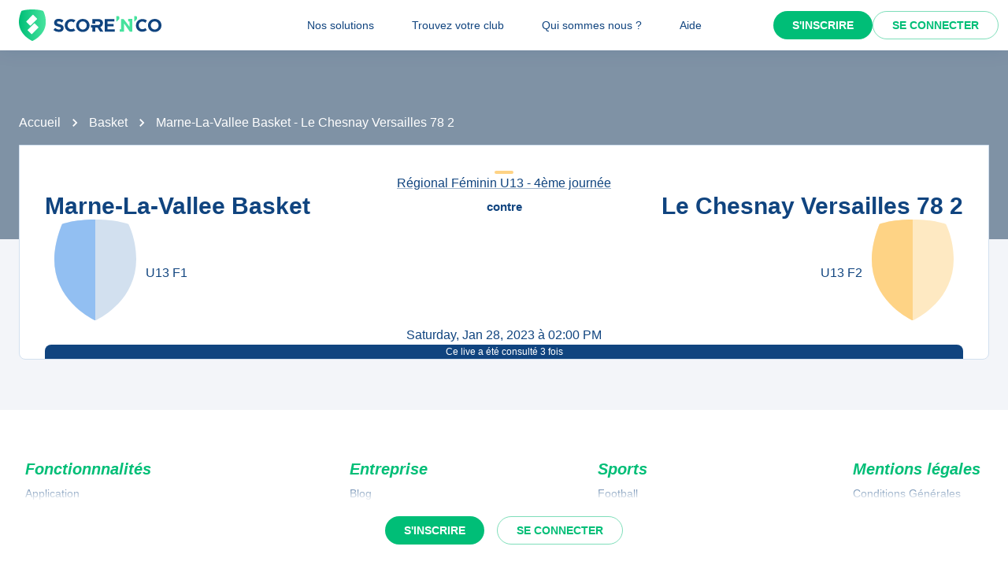

--- FILE ---
content_type: text/javascript;charset=utf-8
request_url: https://scorenco.com/_next/static/chunks/666-12f78b6f08a00dd9.js
body_size: 2811
content:
!function(){try{var e="undefined"!=typeof window?window:"undefined"!=typeof global?global:"undefined"!=typeof self?self:{},t=(new e.Error).stack;t&&(e._sentryDebugIds=e._sentryDebugIds||{},e._sentryDebugIds[t]="b5a32492-af0b-4a8c-ac3f-2ac71187ad8d",e._sentryDebugIdIdentifier="sentry-dbid-b5a32492-af0b-4a8c-ac3f-2ac71187ad8d")}catch(e){}}(),(self.webpackChunk_N_E=self.webpackChunk_N_E||[]).push([[666],{30976:function(e,t,r){"use strict";r.d(t,{Z:function(){return s}});var n=r(2784),o=r.t(n,2),l=r(46772),u=r(98135),a=r(92869);let i={...o}.useSyncExternalStore;function d(e={}){let{themeId:t}=e;return function(e,r={}){let o=(0,a.Z)();o&&t&&(o=o[t]||o);let d="undefined"!=typeof window&&void 0!==window.matchMedia,{defaultMatches:s=!1,matchMedia:c=d?window.matchMedia:null,ssrMatchMedia:f=null,noSsr:p=!1}=(0,u.Z)({name:"MuiUseMediaQuery",props:r,theme:o}),h="function"==typeof e?e(o):e;return(h=h.replace(/^@media( ?)/m,"")).includes("print")&&console.warn("MUI: You have provided a `print` query to the `useMediaQuery` hook.\nUsing the print media query to modify print styles can lead to unexpected results.\nConsider using the `displayPrint` field in the `sx` prop instead.\nMore information about `displayPrint` on our docs: https://mui.com/system/display/#display-in-print."),(void 0!==i?function(e,t,r,o,l){let u=n.useCallback(()=>t,[t]),a=n.useMemo(()=>{if(l&&r)return()=>r(e).matches;if(null!==o){let{matches:t}=o(e);return()=>t}return u},[u,e,o,l,r]),[d,s]=n.useMemo(()=>{if(null===r)return[u,()=>()=>{}];let t=r(e);return[()=>t.matches,e=>(t.addEventListener("change",e),()=>{t.removeEventListener("change",e)})]},[u,r,e]);return i(s,d,a)}:function(e,t,r,o,u){let[a,i]=n.useState(()=>u&&r?r(e).matches:o?o(e).matches:t);return(0,l.Z)(()=>{if(!r)return;let t=r(e),n=()=>{i(t.matches)};return n(),t.addEventListener("change",n),()=>{t.removeEventListener("change",n)}},[e,r]),a})(h,s,c,f,p)}}d();var s=d({themeId:r(5042).Z})},72392:function(e,t,r){"use strict";Object.defineProperty(t,"__esModule",{value:!0}),function(e,t){for(var r in t)Object.defineProperty(e,r,{enumerable:!0,get:t[r]})}(t,{default:function(){return a},noSSR:function(){return u}});let n=r(43219);r(52322),r(2784);let o=n._(r(23711));function l(e){return{default:(null==e?void 0:e.default)||e}}function u(e,t){return delete t.webpack,delete t.modules,e(t)}function a(e,t){let r=o.default,n={loading:e=>{let{error:t,isLoading:r,pastDelay:n}=e;return null}};e instanceof Promise?n.loader=()=>e:"function"==typeof e?n.loader=e:"object"==typeof e&&(n={...n,...e});let a=(n={...n,...t}).loader;return(n.loadableGenerated&&(n={...n,...n.loadableGenerated},delete n.loadableGenerated),"boolean"!=typeof n.ssr||n.ssr)?r({...n,loader:()=>null!=a?a().then(l):Promise.resolve(l(()=>null))}):(delete n.webpack,delete n.modules,u(r,n))}("function"==typeof t.default||"object"==typeof t.default&&null!==t.default)&&void 0===t.default.__esModule&&(Object.defineProperty(t.default,"__esModule",{value:!0}),Object.assign(t.default,t),e.exports=t.default)},79195:function(e,t,r){"use strict";Object.defineProperty(t,"__esModule",{value:!0}),Object.defineProperty(t,"LoadableContext",{enumerable:!0,get:function(){return n}});let n=r(43219)._(r(2784)).default.createContext(null)},23711:function(e,t,r){"use strict";Object.defineProperty(t,"__esModule",{value:!0}),Object.defineProperty(t,"default",{enumerable:!0,get:function(){return f}});let n=r(43219)._(r(2784)),o=r(79195),l=[],u=[],a=!1;function i(e){let t=e(),r={loading:!0,loaded:null,error:null};return r.promise=t.then(e=>(r.loading=!1,r.loaded=e,e)).catch(e=>{throw r.loading=!1,r.error=e,e}),r}class d{promise(){return this._res.promise}retry(){this._clearTimeouts(),this._res=this._loadFn(this._opts.loader),this._state={pastDelay:!1,timedOut:!1};let{_res:e,_opts:t}=this;e.loading&&("number"==typeof t.delay&&(0===t.delay?this._state.pastDelay=!0:this._delay=setTimeout(()=>{this._update({pastDelay:!0})},t.delay)),"number"==typeof t.timeout&&(this._timeout=setTimeout(()=>{this._update({timedOut:!0})},t.timeout))),this._res.promise.then(()=>{this._update({}),this._clearTimeouts()}).catch(e=>{this._update({}),this._clearTimeouts()}),this._update({})}_update(e){this._state={...this._state,error:this._res.error,loaded:this._res.loaded,loading:this._res.loading,...e},this._callbacks.forEach(e=>e())}_clearTimeouts(){clearTimeout(this._delay),clearTimeout(this._timeout)}getCurrentValue(){return this._state}subscribe(e){return this._callbacks.add(e),()=>{this._callbacks.delete(e)}}constructor(e,t){this._loadFn=e,this._opts=t,this._callbacks=new Set,this._delay=null,this._timeout=null,this.retry()}}function s(e){return function(e,t){let r=Object.assign({loader:null,loading:null,delay:200,timeout:null,webpack:null,modules:null},t),l=null;function i(){if(!l){let t=new d(e,r);l={getCurrentValue:t.getCurrentValue.bind(t),subscribe:t.subscribe.bind(t),retry:t.retry.bind(t),promise:t.promise.bind(t)}}return l.promise()}if(!a){let e=r.webpack?r.webpack():r.modules;e&&u.push(t=>{for(let r of e)if(t.includes(r))return i()})}function s(e,t){!function(){i();let e=n.default.useContext(o.LoadableContext);e&&Array.isArray(r.modules)&&r.modules.forEach(t=>{e(t)})}();let u=n.default.useSyncExternalStore(l.subscribe,l.getCurrentValue,l.getCurrentValue);return n.default.useImperativeHandle(t,()=>({retry:l.retry}),[]),n.default.useMemo(()=>{var t;return u.loading||u.error?n.default.createElement(r.loading,{isLoading:u.loading,pastDelay:u.pastDelay,timedOut:u.timedOut,error:u.error,retry:l.retry}):u.loaded?n.default.createElement((t=u.loaded)&&t.default?t.default:t,e):null},[e,u])}return s.preload=()=>i(),s.displayName="LoadableComponent",n.default.forwardRef(s)}(i,e)}function c(e,t){let r=[];for(;e.length;){let n=e.pop();r.push(n(t))}return Promise.all(r).then(()=>{if(e.length)return c(e,t)})}s.preloadAll=()=>new Promise((e,t)=>{c(l).then(e,t)}),s.preloadReady=e=>(void 0===e&&(e=[]),new Promise(t=>{let r=()=>(a=!0,t());c(u,e).then(r,r)})),window.__NEXT_PRELOADREADY=s.preloadReady;let f=s},25237:function(e,t,r){e.exports=r(72392)},82682:function(e,t,r){"use strict";let n;r.d(t,{Z:function(){return a}});var o={randomUUID:"undefined"!=typeof crypto&&crypto.randomUUID&&crypto.randomUUID.bind(crypto)};let l=new Uint8Array(16),u=[];for(let e=0;e<256;++e)u.push((e+256).toString(16).slice(1));var a=function(e,t,r){if(o.randomUUID&&!t&&!e)return o.randomUUID();let a=(e=e||{}).random??e.rng?.()??function(){if(!n){if("undefined"==typeof crypto||!crypto.getRandomValues)throw Error("crypto.getRandomValues() not supported. See https://github.com/uuidjs/uuid#getrandomvalues-not-supported");n=crypto.getRandomValues.bind(crypto)}return n(l)}();if(a.length<16)throw Error("Random bytes length must be >= 16");if(a[6]=15&a[6]|64,a[8]=63&a[8]|128,t){if((r=r||0)<0||r+16>t.length)throw RangeError(`UUID byte range ${r}:${r+15} is out of buffer bounds`);for(let e=0;e<16;++e)t[r+e]=a[e];return t}return function(e,t=0){return(u[e[t+0]]+u[e[t+1]]+u[e[t+2]]+u[e[t+3]]+"-"+u[e[t+4]]+u[e[t+5]]+"-"+u[e[t+6]]+u[e[t+7]]+"-"+u[e[t+8]]+u[e[t+9]]+"-"+u[e[t+10]]+u[e[t+11]]+u[e[t+12]]+u[e[t+13]]+u[e[t+14]]+u[e[t+15]]).toLowerCase()}(a)}}}]);
//# sourceMappingURL=666-12f78b6f08a00dd9.js.map